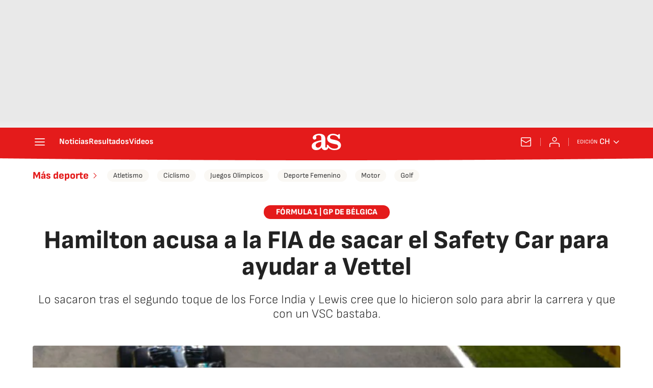

--- FILE ---
content_type: application/x-javascript;charset=utf-8
request_url: https://smetrics.as.com/id?d_visid_ver=5.4.0&d_fieldgroup=A&mcorgid=2387401053DB208C0A490D4C%40AdobeOrg&mid=71216900898049311390720277020405102898&ts=1768651961219
body_size: -40
content:
{"mid":"71216900898049311390720277020405102898"}